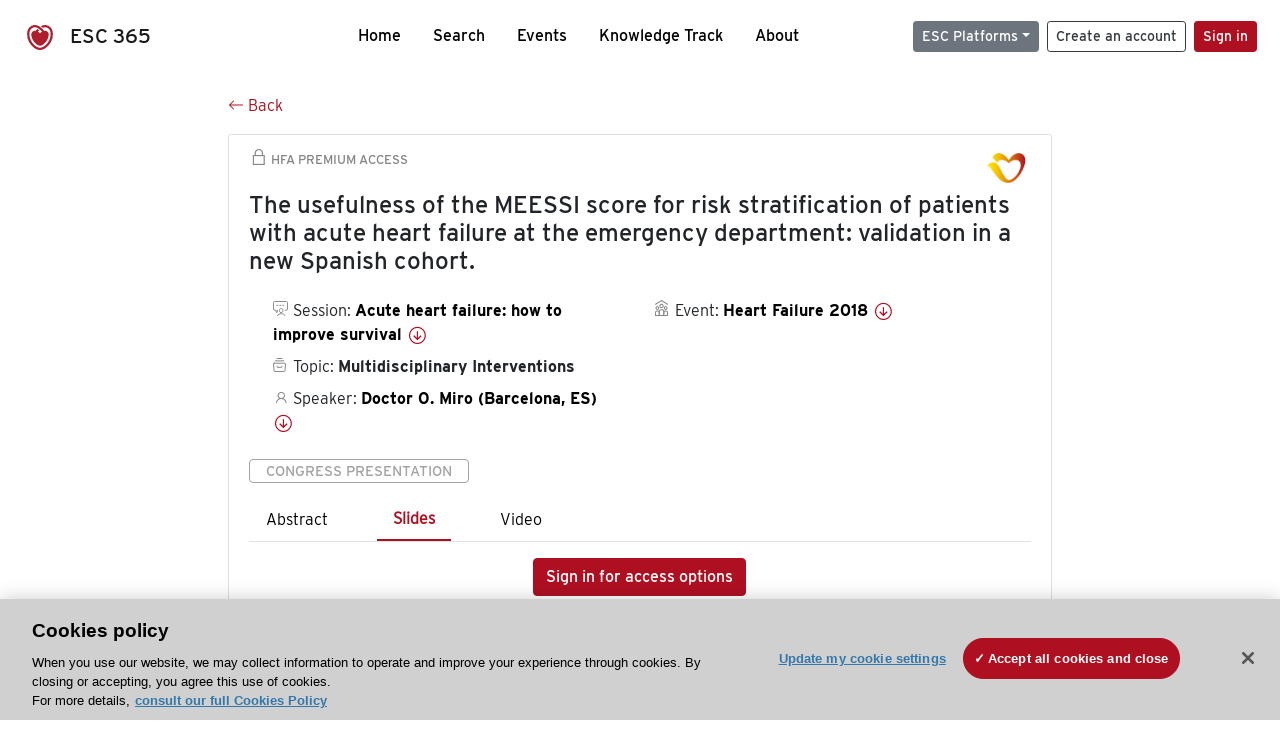

--- FILE ---
content_type: text/html; charset=utf-8
request_url: https://esc365.escardio.org/presentation/172339?resource=slide
body_size: 15869
content:
<!doctype html>
<html data-n-head-ssr lang="en" data-n-head="%7B%22lang%22:%7B%22ssr%22:%22en%22%7D%7D">
  <head >
    <meta data-n-head="ssr" charset="utf-8"><meta data-n-head="ssr" name="viewport" content="width=device-width, initial-scale=1"><meta data-n-head="ssr" data-hid="apple-mobile-web-app-capable" property="apple-mobile-web-app-capable" content="yes"><meta data-n-head="ssr" name="format-detection" content="telephone=no"><meta data-n-head="ssr" data-hid="keywords" name="keywords" content="Heart Failure 2018, Multidisciplinary Interventions, ESC 365, cardiology presentation, cardiovascular presentation, ESC 365, Doctor O. Miro (Spain,ES)"><meta data-n-head="ssr" data-hid="description" name="description" content="Access this presentation on ESC 365 from Heart Failure 2018 on Multidisciplinary Interventions by Doctor O. Miro (Spain,ES) on ESC 365."><meta data-n-head="ssr" property="og:type" data-hid="og:type" content="article"><meta data-n-head="ssr" property="og:url" data-hid="og:url" content="https://esc365.escardio.org/presentation/172339"><meta data-n-head="ssr" property="og:title" data-hid="og:title" content="The usefulness of the MEESSI score for risk stratification of patients with acute heart failure at the emergency department: validation in a new Spanish cohort."><meta data-n-head="ssr" property="og:description" data-hid="og:description" content="Access this presentation on ESC 365 from Heart Failure 2018 on Multidisciplinary Interventions by Doctor O. Miro (Spain,ES) on ESC 365."><meta data-n-head="ssr" property="og:image" data-hid="og:image" content="https://cf-images.us-east-1.prod.boltdns.net/v1/jit/6169276219001/06e6a98b-e371-4707-9a86-2b7a635fe4ff/main/1200x630/3m3s690ms/match/image.jpg"><meta data-n-head="ssr" property="og:image:secure_url" data-hid="og:image:secure_url" content="https://cf-images.us-east-1.prod.boltdns.net/v1/jit/6169276219001/06e6a98b-e371-4707-9a86-2b7a635fe4ff/main/1200x630/3m3s690ms/match/image.jpg"><meta data-n-head="ssr" name="twitter:card" content="summary_large_image"><meta data-n-head="ssr" name="twitter:title" data-hid="twitter:title" content="The usefulness of the MEESSI score for risk stratification of patients with acute heart failure at the emergency department: validation in a new Spanish cohort."><meta data-n-head="ssr" name="twitter:image:src" data-hid="twitter:image" content="https://cf-images.us-east-1.prod.boltdns.net/v1/jit/6169276219001/06e6a98b-e371-4707-9a86-2b7a635fe4ff/main/1200x630/3m3s690ms/match/image.jpg"><meta data-n-head="ssr" name="twitter:description" data-hid="twitter:description" content="Access this presentation on ESC 365 from Heart Failure 2018 on Multidisciplinary Interventions by Doctor O. Miro (Spain,ES) on ESC 365."><meta data-n-head="ssr" name="twitter:site" data-hid="twitter:site" content="@escardio"><meta data-n-head="ssr" name="twitter:creator" data-hid="twitter:creator" content="@escardio"><meta data-n-head="ssr" property="content-date" data-hid="content-date" content="2018-05-26" scheme="YYYY-MM-DD"><meta data-n-head="ssr" property="esc-content-id" data-hid="esc-content-id" content="P172339"><meta data-n-head="ssr" property="esc-content-type" data-hid="esc-content-type" content="ESC365 Congress Presentation"><meta data-n-head="ssr" property="esc-content-topics" data-hid="esc-content-topics" vmid="esc-content-topics" content="['Multidisciplinary Interventions']"><meta data-n-head="ssr" property="esc-content-community" data-hid="esc-content-community" vmid="esc-content-community" content=""><title>ESC 365 - The usefulness of the MEESSI score for risk stratification of patients with acute heart failure at the emergency department: validation in a new Spanish cohort.</title><link data-n-head="ssr" rel="apple-touch-icon" sizes="180x180" href="/apple-touch-icon.png"><link data-n-head="ssr" rel="icon" type="image/png" sizes="16x16" href="/favicon-16x16.png"><link data-n-head="ssr" rel="icon" type="image/png" sizes="32x32" href="/favicon-32x32.png"><link data-n-head="ssr" rel="manifest" href="/site.webmanifest"><link data-n-head="ssr" rel="preload" href="/third-party/line-awesome.1.3.0/css/line-awesome.min.css" as="style"><link data-n-head="ssr" rel="stylesheet" href="/third-party/line-awesome.1.3.0/css/line-awesome.min.css" bottom="true"><link data-n-head="ssr" rel="canonical" href="https://esc365.escardio.org/presentation/172339"><script data-n-head="ssr" data-hid="addthis-script" src="https://platform-api.sharethis.com/js/sharethis.js#property=64a2cea5df473b0019d1b0b6&amp;product=sop" type="text/plain" class="optanon-category-C0003" data-step="true" defer async></script><script data-n-head="ssr" src="/third-party/atc.min.js" type="text/plain" defer async class="optanon-category-C0003"></script><script data-n-head="ssr" src="/third-party/bc-player-extensions.js" defer async type="text/javascript"></script><script data-n-head="ssr" data-hid="gtm-script">if(!window._gtm_init){window._gtm_init=1;(function(w,n,d,m,e,p){w[d]=(w[d]==1||n[d]=='yes'||n[d]==1||n[m]==1||(w[e]&&w[e][p]&&w[e][p]()))?1:0})(window,navigator,'doNotTrack','msDoNotTrack','external','msTrackingProtectionEnabled');(function(w,d,s,l,x,y){w[x]={};w._gtm_inject=function(i){if(w.doNotTrack||w[x][i])return;w[x][i]=1;w[l]=w[l]||[];w[l].push({'gtm.start':new Date().getTime(),event:'gtm.js'});var f=d.getElementsByTagName(s)[0],j=d.createElement(s);j.async=true;j.src='https://www.googletagmanager.com/gtm.js?id='+i;f.parentNode.insertBefore(j,f);};w[y]('GTM-T6GS8K')})(window,document,'script','dataLayer','_gtm_ids','_gtm_inject')}</script><link rel="preload" href="/_nuxt/072a9fe.js" as="script"><link rel="preload" href="/_nuxt/6e2aa60.js" as="script"><link rel="preload" href="/_nuxt/css/8ceb4df.css" as="style"><link rel="preload" href="/_nuxt/0249fcf.js" as="script"><link rel="preload" href="/_nuxt/92309de.js" as="script"><link rel="stylesheet" href="/_nuxt/css/8ceb4df.css">
  
<script>(window.BOOMR_mq=window.BOOMR_mq||[]).push(["addVar",{"rua.upush":"false","rua.cpush":"true","rua.upre":"false","rua.cpre":"true","rua.uprl":"false","rua.cprl":"false","rua.cprf":"false","rua.trans":"SJ-98068792-d1df-48b5-bbf0-8773262f8c71","rua.cook":"false","rua.ims":"false","rua.ufprl":"false","rua.cfprl":"true","rua.isuxp":"false","rua.texp":"norulematch","rua.ceh":"false","rua.ueh":"false","rua.ieh.st":"0"}]);</script>
                              <script>!function(a){var e="https://s.go-mpulse.net/boomerang/",t="addEventListener";if("False"=="True")a.BOOMR_config=a.BOOMR_config||{},a.BOOMR_config.PageParams=a.BOOMR_config.PageParams||{},a.BOOMR_config.PageParams.pci=!0,e="https://s2.go-mpulse.net/boomerang/";if(window.BOOMR_API_key="WK8YY-PWPNS-6YCE8-NM35B-TAPHF",function(){function n(e){a.BOOMR_onload=e&&e.timeStamp||(new Date).getTime()}if(!a.BOOMR||!a.BOOMR.version&&!a.BOOMR.snippetExecuted){a.BOOMR=a.BOOMR||{},a.BOOMR.snippetExecuted=!0;var i,_,o,r=document.createElement("iframe");if(a[t])a[t]("load",n,!1);else if(a.attachEvent)a.attachEvent("onload",n);r.src="javascript:void(0)",r.title="",r.role="presentation",(r.frameElement||r).style.cssText="width:0;height:0;border:0;display:none;",o=document.getElementsByTagName("script")[0],o.parentNode.insertBefore(r,o);try{_=r.contentWindow.document}catch(O){i=document.domain,r.src="javascript:var d=document.open();d.domain='"+i+"';void(0);",_=r.contentWindow.document}_.open()._l=function(){var a=this.createElement("script");if(i)this.domain=i;a.id="boomr-if-as",a.src=e+"WK8YY-PWPNS-6YCE8-NM35B-TAPHF",BOOMR_lstart=(new Date).getTime(),this.body.appendChild(a)},_.write("<bo"+'dy onload="document._l();">'),_.close()}}(),"".length>0)if(a&&"performance"in a&&a.performance&&"function"==typeof a.performance.setResourceTimingBufferSize)a.performance.setResourceTimingBufferSize();!function(){if(BOOMR=a.BOOMR||{},BOOMR.plugins=BOOMR.plugins||{},!BOOMR.plugins.AK){var e="true"=="true"?1:0,t="",n="aoikk5qx2keuq2lptgrq-f-d8953b880-clientnsv4-s.akamaihd.net",i="false"=="true"?2:1,_={"ak.v":"39","ak.cp":"1280916","ak.ai":parseInt("767614",10),"ak.ol":"0","ak.cr":8,"ak.ipv":4,"ak.proto":"h2","ak.rid":"647ecf0","ak.r":47358,"ak.a2":e,"ak.m":"dsca","ak.n":"essl","ak.bpcip":"3.144.165.0","ak.cport":53278,"ak.gh":"23.208.24.236","ak.quicv":"","ak.tlsv":"tls1.3","ak.0rtt":"","ak.0rtt.ed":"","ak.csrc":"-","ak.acc":"","ak.t":"1768921507","ak.ak":"hOBiQwZUYzCg5VSAfCLimQ==UNU14mSlErupNT9/Dvfpy+ZDg9RHwQCSFKAree3CQtYwemzthACRk8FTW23DiDBLBpjUsu/Khmu8eNMxyAm+EumzZE47cqsPocEVfinvtwJW1Yl1WT5giVXThz6oqPYoTcujZe/K/cHDO8ca46gQKz1O0UgONYdPvn0qbWDMO8GI08zTHBfEt77CXBsnX6ECpDpewzg1/la6TtKvtNq6X55sdVsQx5hVo/JNFDPv6pLC2xWT5Qn8YuPuym9b0H9v/Evt+v6khVqxfGIIM2W28qlNja8k4n5ppukgvSl5KjlFIWGZtmCmqpi/uWpBnRUvdBICt7dDt487uDZziziEdcwhdhbq+lSOST3DFeinXDcGcSoj9b9zFwg3SfUQJCaaXct71eGfG3G670zf1YDrHe995mzwK0ZNBUaScP3OYqo=","ak.pv":"65","ak.dpoabenc":"","ak.tf":i};if(""!==t)_["ak.ruds"]=t;var o={i:!1,av:function(e){var t="http.initiator";if(e&&(!e[t]||"spa_hard"===e[t]))_["ak.feo"]=void 0!==a.aFeoApplied?1:0,BOOMR.addVar(_)},rv:function(){var a=["ak.bpcip","ak.cport","ak.cr","ak.csrc","ak.gh","ak.ipv","ak.m","ak.n","ak.ol","ak.proto","ak.quicv","ak.tlsv","ak.0rtt","ak.0rtt.ed","ak.r","ak.acc","ak.t","ak.tf"];BOOMR.removeVar(a)}};BOOMR.plugins.AK={akVars:_,akDNSPreFetchDomain:n,init:function(){if(!o.i){var a=BOOMR.subscribe;a("before_beacon",o.av,null,null),a("onbeacon",o.rv,null,null),o.i=!0}return this},is_complete:function(){return!0}}}}()}(window);</script></head>
  <body >
    <noscript data-n-head="ssr" data-hid="gtm-noscript" data-pbody="true"><iframe src="https://www.googletagmanager.com/ns.html?id=GTM-T6GS8K&" height="0" width="0" style="display:none;visibility:hidden" title="gtm"></iframe></noscript><div data-server-rendered="true" id="__nuxt"><div id="__layout"><div><div class="splash-screen" data-v-71257c50><div class="spinner-wrapper" data-v-71257c50><div class="spinner" data-v-71257c50></div></div></div> <div class="min-vh-100 d-flex flex-column"><header><div class="navigation container-fluid position-fixed"><nav offset-md="2" class="navbar w-100 navbar-light navbar-expand-lg"><a href="/home" target="_self" class="navbar-brand"><img id="v-step-1" src="/_nuxt/img/logo_esc.f048692.svg" alt="logo esc"> <span>ESC 365</span></a> <div><button type="button" aria-label="Toggle navigation" class="navbar-toggler"><span class="navbar-toggler-icon"></span></button></div> <div id="nav-collapse" class="navbar-collapse collapse" style="display:none;"><div class="p-0 d-md-none col"><h5 class="text-center">Menu</h5> <!----></div> <ul class="navbar-nav ml-auto"><li class="nav-item"><a href="/home" target="_self" class="nav-link">
            Home
          </a></li> <!----> <li class="nav-item"><a href="/results" target="_self" class="nav-link">
            Search
          </a></li> <li class="nav-item"><a href="/events/upcoming" target="_self" class="nav-link">
            Events
          </a></li> <li class="nav-item"><a href="/knowledge-track" target="_self" class="nav-link">
            Knowledge Track
          </a></li> <li class="nav-item"><a href="/about" target="_self" class="nav-link">
            About
          </a></li></ul> <ul class="navbar-nav ml-auto"><li class="form-inline"><form class="form-inline"><div><v-tour name="myTour" steps="[object Object]" callbacks="[object Object]"></v-tour></div> <div class="dropdown b-dropdown mr-2 btn-group"><!----><button aria-haspopup="menu" aria-expanded="false" type="button" class="btn dropdown-toggle btn-secondary btn-sm">ESC Platforms</button><ul role="menu" tabindex="-1" class="dropdown-menu"><li role="presentation"><a role="menuitem" href="https://www.escardio.org/" rel="noopener" target="_blank" class="dropdown-item escplatforms">
                  Escardio.org
                </a></li> <li role="presentation"><a role="menuitem" href="https://esc365.escardio.org/" target="_self" class="dropdown-item escplatforms">
                  ESC 365
                </a></li> <li role="presentation"><a role="menuitem" href="https://escelearning.escardio.org/" rel="noopener" target="_blank" class="dropdown-item escplatforms">
                  ESC eLearning
                </a></li></ul></div> <a href="https://myesc.escardio.org/Account/ESCRegister" target="_self" class="btn my-2 my-sm-0 mr-2 btn-register btn-outline-dark btn-sm">
                Create an account
              </a> <span><a id="newMembre" href="https://azappptfauthp1.azurewebsites.net/SAML/Requests/SSO?ReturnUrl=esc365.escardio.org%2Fpresentation%2F172339%3Fresource%3Dslide" target="_self" class="btn my-2 my-sm-0 mr-2 btn-membership btn-secondary btn-sm"><span>Sign in</span></a></span> <!----> <!----></form></li></ul></div></nav> <div id="searchShows" class="searchInputSticky is-hidden mr-auto ml-auto col-md-5 d-none d-lg-block"><!----></div></div></header> <!----> <div><div data-fetch-key="Presentation:0"><div class="presentationContent container-fluid"><div class="row"><div class="mt-4 mb-3 col-lg-8 offset-lg-2"><a href="#" target="_self" class="backButton"><svg viewBox="0 0 16 16" width="1em" height="1em" focusable="false" role="img" aria-label="arrow left" xmlns="http://www.w3.org/2000/svg" fill="currentColor" class="bi-arrow-left b-icon bi"><g><path fill-rule="evenodd" d="M15 8a.5.5 0 0 0-.5-.5H2.707l3.147-3.146a.5.5 0 1 0-.708-.708l-4 4a.5.5 0 0 0 0 .708l4 4a.5.5 0 0 0 .708-.708L2.707 8.5H14.5A.5.5 0 0 0 15 8z"/></g></svg>
  Back
</a></div></div> <div id="presentationDataOverlay" class="b-overlay-wrap position-relative"><!----></div> <div class="row"><div class="col-lg-8 offset-lg-2"><div class="card infoPres mb-4"><!----><header class="card-header"><span class="premiumAccess mb-0"><i class="las la-lock la-1-5x"></i>
              HFA Premium Access
            </span></header><div class="card-body"><h4 class="card-title">The usefulness of the MEESSI score for risk stratification of patients with acute heart failure at the emergency department: validation in a new Spanish cohort.</h4><!----> <div class="logoAssoPres"> <img src="/_nuxt/img/HFA-Symbol.903d865.png"></div> <p class="card-text mt-4"><div class="row"><div class="col-md-6 col-12"><div class="mb-2 ml-4"><i class="bull"></i>
                  Session:
                  <span class="fontBold"><a href="/presentation/172339#accessSession" target="_self" class="colorBlack">
                      Acute heart failure: how to improve survival
                      <i class="las la-arrow-circle-down la-1-3x la-t-plus-3"></i></a></span></div> <div class="mb-2 mr-2 ml-4"><i class="folder"></i>
                  Topic:
                  <span class="fontBold">Multidisciplinary Interventions</span></div> <div class="mb-2 mr-2 ml-4"><i class="las la-user"></i>
                  Speaker:
                  <span class="fontBold"><a href="/presentation/172339#aboutSpeaker" target="_self" class="colorBlack">
                      Doctor O. Miro (Barcelona, ES)
                      <i class="las la-arrow-circle-down la-1-3x la-t-plus-3"></i></a></span></div> <!----></div> <div class="col-md-6 col-12"><div class="mb-2 mr-2"><i class="home"></i>
                  Event:
                  <span class="fontBold"><a href="/presentation/172339#aboutEvent" target="_self" class="colorBlack">
                      Heart Failure 2018
                      <i class="las la-arrow-circle-down la-1-3x la-t-plus-3"></i></a></span></div></div></div></p> <p class="card-text"><span class="badge badge-light contentType">
              Congress Presentation
            </span></p> <p class="card-text"><div class="tabs"><!----><div><ul role="tablist" class="nav nav-tabs"><!----><!----></ul></div><div class="tab-content mt-3"><div role="tabpanel" aria-hidden="true" class="tab-pane" style="display:none;"><div class="text-center restrictedAccess"><!----> <div><!----></div> <!----> <div><a href="https://azappptfauthp1.azurewebsites.net/SAML/Requests/SSO?ReturnUrl=esc365.escardio.org%2Fpresentation%2F172339%3Fresource%3Dslide" target="_self" class="btn btn-primary">
      Sign in to view the resources
    </a></div></div> <!----></div> <div role="tabpanel" aria-hidden="true" class="tab-pane" style="display:none;"><div class="text-center restrictedAccess"><!----> <div><!----></div> <!----> <div><a href="https://azappptfauthp1.azurewebsites.net/SAML/Requests/SSO?ReturnUrl=esc365.escardio.org%2Fpresentation%2F172339%3Fresource%3Dslide" target="_self" class="btn btn-primary">
      Sign in for access options
    </a></div></div> <!----></div> <div role="tabpanel" aria-hidden="true" class="tab-pane" style="display:none;"><div class="text-center restrictedAccess"><!----> <div><!----></div> <!----> <div><a href="https://azappptfauthp1.azurewebsites.net/SAML/Requests/SSO?ReturnUrl=esc365.escardio.org%2Fpresentation%2F172339%3Fresource%3Dslide" target="_self" class="btn btn-primary">
      Sign in for access options
    </a></div></div> <!----></div> <!----> <!----><!----></div></div></p> <div class="row"><div class="col-12"><div class="list-group userAction list-group-horizontal"><div class="list-group-item"><a id="favForTour" data-uniqid="P172339" data-action="add" class="cursor-pointer "><span style="display:none;"><svg xmlns="http://www.w3.org/2000/svg" width="17" height="22" viewBox="0 0 19.912 25.443"><path d="M7,5V30.443l1.763-1.314,8.193-6.153,8.193,6.153,1.763,1.314V5Z" transform="translate(-7 -5)"></path></svg></span> <span class="favoriteButton"><svg xmlns="http://www.w3.org/2000/svg" width="17" height="22" viewBox="0 0 19.912 25.443"><path d="M7,5V30.443l1.763-1.314,8.193-6.153,8.193,6.153,1.763,1.314V5Z" transform="translate(-7 -5)"></path></svg> <p class="ml-2 d-inline-block fontRegular">
        Add to my library
      </p></span> <!----></a></div> <div class="list-group-item"><div class="cardLikes cursor-pointer"><a data-uniqid="P172339" data-action="add"><i class="las la-heart mr-1"></i> <!----> <span class="fontRegular">
      Like
    </span></a></div></div> <div class="list-group-item"><!----></div></div></div></div></div><!----><!----></div> <div class="row"><!----></div> <div class="row"><div class="col"><h4 id="aboutSpeaker" class="anchor"><span>About the speaker</span></h4> <div class="cardSpeaker card-deck"><slick-carousel arrows="true" slidesToShow="3" slidesToScroll="1" responsive="[object Object],[object Object],[object Object]"><div class="cardSpeaker"><div class="card"><img src="https://d1ukaf53hjlapf.cloudfront.net/website_profile_photos/9da3051e-ea80-44f6-805f-7f1ea467bc6b_2019041019053111.jpg" class="card-img-top"><header class="card-header"><div class="cardBookmark"><a id="favForTour" data-uniqid="CONT275342" data-action="add" class="cursor-pointer "><span style="display:;"><svg xmlns="http://www.w3.org/2000/svg" width="17" height="22" viewBox="0 0 19.912 25.443"><path d="M7,5V30.443l1.763-1.314,8.193-6.153,8.193,6.153,1.763,1.314V5Z" transform="translate(-7 -5)"></path></svg></span> <!----> <!----></a></div></header><div class="card-body"><h4 class="card-title">Doctor Oscar Miro</h4><!----> <p class="card-text"><div class="speakerInstitution fontBold mt-3">
                        Hospital Clinic of Barcelona, Barcelona (Spain)
                      </div> <div class="speakerPresentations mb-0"><span class="fontBold">
                          22
                        </span> <span>
                          presentations
                        </span></div> <div class="speakerFollowers mb-0"><span class="fontBold">
                          0
                        </span> <span>follower</span></div></p></div><footer class="card-footer"><div class="row"><div class="position-static col-6"><a href="/person/275342" data-uniqID="CONT275342" target="_self" class="card-link nVisible stretched-link">
  Access
  </a></div> <div class="col"><div class="CTAcard mb-0 text-right"><a href="/person/275342" data-uniqID="CONT275342" target="_self" class="stretched-link">
                              See details
                            </a> <i class="las la-arrow-right"></i></div></div></div></footer><!----></div></div></slick-carousel></div></div></div> <!----> <div class="presentationsListing mt-5"><div class="row mb-4"><div class="col-md-8 col-12"><h4 class="mb-0"><span>
                  14
                </span>
                more
                <span>presentations</span>
                in this session
              </h4></div> <div class="col-md-4 col-12"></div></div> <div class="card-group"><div class="card overflow-hidden-old mb-3 infoPres"><!----><!----><div class="row no-gutters"><div class="col-md-8 order-md-1 order-2"><div class="card-body"><!----><!----><h4 class="card-title"><div class="cardBookmark"><a id="favForTour" data-uniqid="P172340" data-action="add" class="cursor-pointer "><span style="display:;"><svg xmlns="http://www.w3.org/2000/svg" width="17" height="22" viewBox="0 0 19.912 25.443"><path d="M7,5V30.443l1.763-1.314,8.193-6.153,8.193,6.153,1.763,1.314V5Z" transform="translate(-7 -5)"></path></svg></span> <!----> <!----></a></div> <div>New renal hemodynamic indices can predict worsening of renal function in acute decompensated heart failure </div></h4> <div class="row"><div class="col-12"><p class="mb-2"><i class="las la-user"></i>
                          Speaker:
                          <span class="fontBold">
                            Professor M. Abdelhamid (Cairo, EG)
                          </span></p></div> <div class="position-static col-6"><a href="/presentation/172340" data-uniqID="P172340" target="_self" class="card-link nVisible stretched-link">
                          Access
                        </a></div></div> <div class="list-group mt-2 list-group-horizontal"><div class="list-group-item py-0"><a href="/presentation/172340?resource=abstract" data-uniqID="P172340" target="_self">
                          Abstract
                        </a></div> <div class="list-group-item py-0"><a href="/presentation/172340?resource=slide" data-uniqID="P172340" target="_self">
                          Slides
                        </a></div> <div class="list-group-item py-0"><a href="/presentation/172340?resource=video" data-uniqID="P172340" target="_self">
                          Video
                        </a></div> <!----> <!----></div> <div class="row mt-4 likedCommented"><div class="mb-2 col-lg-9 col-6"></div> <div class="mb-2 text-right col-lg-3 col-6"><div class="cardLikes cursor-pointer"><a data-uniqid="P172340" data-action="add"><i class="las la-heart mr-1"></i> <!----> <span class="fontRegular">
      Like
    </span></a></div></div> <!----></div></div></div> <div class="d-flex col-md-4 order-md-2 order-1"><div class="videoThumbnail col-12"><img src="data:image/svg+xml;charset=UTF-8,%3Csvg%20width%3D%221%22%20height%3D%221%22%20xmlns%3D%22http%3A%2F%2Fwww.w3.org%2F2000%2Fsvg%22%20viewBox%3D%220%200%20%25%7Bw%7D%20%25%7Bh%7D%22%20preserveAspectRatio%3D%22none%22%3E%3Crect%20width%3D%22100%25%22%20height%3D%22100%25%22%20style%3D%22fill%3Atransparent%3B%22%3E%3C%2Frect%3E%3C%2Fsvg%3E" alt="Thumbnail" width="1" height="1" class="rounded-0 card-img"></div></div></div><!----><!----></div></div><div class="card-group"><div class="card overflow-hidden-old mb-3 infoPres"><!----><!----><div class="row no-gutters"><div class="col-md-8 order-md-1 order-2"><div class="card-body"><!----><!----><h4 class="card-title"><div class="cardBookmark"><a id="favForTour" data-uniqid="P172341" data-action="add" class="cursor-pointer "><span style="display:;"><svg xmlns="http://www.w3.org/2000/svg" width="17" height="22" viewBox="0 0 19.912 25.443"><path d="M7,5V30.443l1.763-1.314,8.193-6.153,8.193,6.153,1.763,1.314V5Z" transform="translate(-7 -5)"></path></svg></span> <!----> <!----></a></div> <div>Bio-adrenomedullin is strongly related to congestion and poor outcome in patients with worsening heart failure</div></h4> <div class="row"><div class="col-12"><p class="mb-2"><i class="las la-user"></i>
                          Speaker:
                          <span class="fontBold">
                            Miss J. Ter Maaten (Groningen, NL)
                          </span></p></div> <div class="position-static col-6"><a href="/presentation/172341" data-uniqID="P172341" target="_self" class="card-link nVisible stretched-link">
                          Access
                        </a></div></div> <div class="list-group mt-2 list-group-horizontal"><div class="list-group-item py-0"><a href="/presentation/172341?resource=abstract" data-uniqID="P172341" target="_self">
                          Abstract
                        </a></div> <div class="list-group-item py-0"><a href="/presentation/172341?resource=slide" data-uniqID="P172341" target="_self">
                          Slides
                        </a></div> <div class="list-group-item py-0"><a href="/presentation/172341?resource=video" data-uniqID="P172341" target="_self">
                          Video
                        </a></div> <!----> <!----></div> <div class="row mt-4 likedCommented"><div class="mb-2 col-lg-9 col-6"></div> <div class="mb-2 text-right col-lg-3 col-6"><div class="cardLikes cursor-pointer"><a data-uniqid="P172341" data-action="add"><i class="las la-heart mr-1"></i> <!----> <span class="fontRegular">
      Like
    </span></a></div></div> <!----></div></div></div> <div class="d-flex col-md-4 order-md-2 order-1"><div class="videoThumbnail col-12"><img src="data:image/svg+xml;charset=UTF-8,%3Csvg%20width%3D%221%22%20height%3D%221%22%20xmlns%3D%22http%3A%2F%2Fwww.w3.org%2F2000%2Fsvg%22%20viewBox%3D%220%200%20%25%7Bw%7D%20%25%7Bh%7D%22%20preserveAspectRatio%3D%22none%22%3E%3Crect%20width%3D%22100%25%22%20height%3D%22100%25%22%20style%3D%22fill%3Atransparent%3B%22%3E%3C%2Frect%3E%3C%2Fsvg%3E" alt="Thumbnail" width="1" height="1" class="rounded-0 card-img"></div></div></div><!----><!----></div></div><div class="card-group"><div class="card overflow-hidden-old mb-3 infoPres"><!----><!----><div class="row no-gutters"><div class="col-md-8 order-md-1 order-2"><div class="card-body"><!----><!----><h4 class="card-title"><div class="cardBookmark"><a id="favForTour" data-uniqid="P172342" data-action="add" class="cursor-pointer "><span style="display:;"><svg xmlns="http://www.w3.org/2000/svg" width="17" height="22" viewBox="0 0 19.912 25.443"><path d="M7,5V30.443l1.763-1.314,8.193-6.153,8.193,6.153,1.763,1.314V5Z" transform="translate(-7 -5)"></path></svg></span> <!----> <!----></a></div> <div>Prognostic importance of serum chloride concentration in patients hospitalized due to worsening heart failure</div></h4> <div class="row"><div class="col-12"><p class="mb-2"><i class="las la-user"></i>
                          Speaker:
                          <span class="fontBold">
                            Doctor A. Urbinati (New York, US)
                          </span></p></div> <div class="position-static col-6"><a href="/presentation/172342" data-uniqID="P172342" target="_self" class="card-link nVisible stretched-link">
                          Access
                        </a></div></div> <div class="list-group mt-2 list-group-horizontal"><div class="list-group-item py-0"><a href="/presentation/172342?resource=abstract" data-uniqID="P172342" target="_self">
                          Abstract
                        </a></div> <div class="list-group-item py-0"><a href="/presentation/172342?resource=slide" data-uniqID="P172342" target="_self">
                          Slides
                        </a></div> <div class="list-group-item py-0"><a href="/presentation/172342?resource=video" data-uniqID="P172342" target="_self">
                          Video
                        </a></div> <!----> <!----></div> <div class="row mt-4 likedCommented"><div class="mb-2 col-lg-9 col-6"></div> <div class="mb-2 text-right col-lg-3 col-6"><div class="cardLikes cursor-pointer"><a data-uniqid="P172342" data-action="add"><i class="las la-heart mr-1"></i> <!----> <span class="fontRegular">
      Like
    </span></a></div></div> <!----></div></div></div> <div class="d-flex col-md-4 order-md-2 order-1"><div class="videoThumbnail col-12"><img src="data:image/svg+xml;charset=UTF-8,%3Csvg%20width%3D%221%22%20height%3D%221%22%20xmlns%3D%22http%3A%2F%2Fwww.w3.org%2F2000%2Fsvg%22%20viewBox%3D%220%200%20%25%7Bw%7D%20%25%7Bh%7D%22%20preserveAspectRatio%3D%22none%22%3E%3Crect%20width%3D%22100%25%22%20height%3D%22100%25%22%20style%3D%22fill%3Atransparent%3B%22%3E%3C%2Frect%3E%3C%2Fsvg%3E" alt="Thumbnail" width="1" height="1" class="rounded-0 card-img"></div></div></div><!----><!----></div></div><div class="card-group"><div class="card overflow-hidden-old mb-3 infoPres"><!----><!----><div class="row no-gutters"><div class="col-md-8 order-md-1 order-2"><div class="card-body"><!----><!----><h4 class="card-title"><div class="cardBookmark"><a id="favForTour" data-uniqid="P172343" data-action="add" class="cursor-pointer "><span style="display:;"><svg xmlns="http://www.w3.org/2000/svg" width="17" height="22" viewBox="0 0 19.912 25.443"><path d="M7,5V30.443l1.763-1.314,8.193-6.153,8.193,6.153,1.763,1.314V5Z" transform="translate(-7 -5)"></path></svg></span> <!----> <!----></a></div> <div>Catheter-based enhancement of lymphatic drainage in fluid overloaded acute decompensated heart failure:  First in human experience</div></h4> <div class="row"><div class="col-12"><p class="mb-2"><i class="las la-user"></i>
                          Speaker:
                          <span class="fontBold">
                            Doctor D. Haberman (Rehovot, IL)
                          </span></p></div> <div class="position-static col-6"><a href="/presentation/172343" data-uniqID="P172343" target="_self" class="card-link nVisible stretched-link">
                          Access
                        </a></div></div> <div class="list-group mt-2 list-group-horizontal"><div class="list-group-item py-0"><a href="/presentation/172343?resource=abstract" data-uniqID="P172343" target="_self">
                          Abstract
                        </a></div> <div class="list-group-item py-0"><a href="/presentation/172343?resource=slide" data-uniqID="P172343" target="_self">
                          Slides
                        </a></div> <div class="list-group-item py-0"><a href="/presentation/172343?resource=video" data-uniqID="P172343" target="_self">
                          Video
                        </a></div> <!----> <!----></div> <div class="row mt-4 likedCommented"><div class="mb-2 col-lg-9 col-6"></div> <div class="mb-2 text-right col-lg-3 col-6"><div class="cardLikes cursor-pointer"><a data-uniqid="P172343" data-action="add"><i class="las la-heart mr-1"></i> <!----> <span class="fontRegular">
      Like
    </span></a></div></div> <!----></div></div></div> <div class="d-flex col-md-4 order-md-2 order-1"><div class="videoThumbnail col-12"><img src="data:image/svg+xml;charset=UTF-8,%3Csvg%20width%3D%221%22%20height%3D%221%22%20xmlns%3D%22http%3A%2F%2Fwww.w3.org%2F2000%2Fsvg%22%20viewBox%3D%220%200%20%25%7Bw%7D%20%25%7Bh%7D%22%20preserveAspectRatio%3D%22none%22%3E%3Crect%20width%3D%22100%25%22%20height%3D%22100%25%22%20style%3D%22fill%3Atransparent%3B%22%3E%3C%2Frect%3E%3C%2Fsvg%3E" alt="Thumbnail" width="1" height="1" class="rounded-0 card-img"></div></div></div><!----><!----></div></div><div class="card-group"><div class="card overflow-hidden-old mb-3 infoPres"><!----><!----><div class="row no-gutters"><div class="col-md-8 order-md-1 order-2"><div class="card-body"><!----><!----><h4 class="card-title"><div class="cardBookmark"><a id="favForTour" data-uniqid="P172344" data-action="add" class="cursor-pointer "><span style="display:;"><svg xmlns="http://www.w3.org/2000/svg" width="17" height="22" viewBox="0 0 19.912 25.443"><path d="M7,5V30.443l1.763-1.314,8.193-6.153,8.193,6.153,1.763,1.314V5Z" transform="translate(-7 -5)"></path></svg></span> <!----> <!----></a></div> <div>The effect of trigger on the prognosis of patients with heart failure and atrial fibrillation: tachycardia-mediated acute decompensation</div></h4> <div class="row"><div class="col-12"><p class="mb-2"><i class="las la-user"></i>
                          Speaker:
                          <span class="fontBold">
                            Assistant Professor J. Park (Seongnam, KR)
                          </span></p></div> <div class="position-static col-6"><a href="/presentation/172344" data-uniqID="P172344" target="_self" class="card-link nVisible stretched-link">
                          Access
                        </a></div></div> <div class="list-group mt-2 list-group-horizontal"><div class="list-group-item py-0"><a href="/presentation/172344?resource=abstract" data-uniqID="P172344" target="_self">
                          Abstract
                        </a></div> <div class="list-group-item py-0"><a href="/presentation/172344?resource=slide" data-uniqID="P172344" target="_self">
                          Slides
                        </a></div> <div class="list-group-item py-0"><a href="/presentation/172344?resource=video" data-uniqID="P172344" target="_self">
                          Video
                        </a></div> <!----> <!----></div> <div class="row mt-4 likedCommented"><div class="mb-2 col-lg-9 col-6"></div> <div class="mb-2 text-right col-lg-3 col-6"><div class="cardLikes cursor-pointer"><a data-uniqid="P172344" data-action="add"><i class="las la-heart mr-1"></i> <!----> <span class="fontRegular">
      Like
    </span></a></div></div> <!----></div></div></div> <div class="d-flex col-md-4 order-md-2 order-1"><div class="videoThumbnail col-12"><img src="data:image/svg+xml;charset=UTF-8,%3Csvg%20width%3D%221%22%20height%3D%221%22%20xmlns%3D%22http%3A%2F%2Fwww.w3.org%2F2000%2Fsvg%22%20viewBox%3D%220%200%20%25%7Bw%7D%20%25%7Bh%7D%22%20preserveAspectRatio%3D%22none%22%3E%3Crect%20width%3D%22100%25%22%20height%3D%22100%25%22%20style%3D%22fill%3Atransparent%3B%22%3E%3C%2Frect%3E%3C%2Fsvg%3E" alt="Thumbnail" width="1" height="1" class="rounded-0 card-img"></div></div></div><!----><!----></div></div> <ul role="menubar" aria-disabled="false" aria-label="Pagination" class="pagination mt-3 b-pagination justify-content-center b-pagination-pills"><li role="presentation" aria-hidden="true" class="page-item disabled"><span role="menuitem" aria-label="Go to first page" aria-disabled="true" class="page-link">«</span></li><li role="presentation" aria-hidden="true" class="page-item disabled"><span role="menuitem" aria-label="Go to previous page" aria-disabled="true" class="page-link">‹</span></li><!----><!----><li role="presentation" class="page-item active"><button role="menuitemradio" type="button" aria-label="Go to page 1" aria-checked="true" aria-posinset="1" aria-setsize="3" tabindex="0" class="page-link">1</button></li><li role="presentation" class="page-item"><button role="menuitemradio" type="button" aria-label="Go to page 2" aria-checked="false" aria-posinset="2" aria-setsize="3" tabindex="-1" class="page-link">2</button></li><li role="presentation" class="page-item"><button role="menuitemradio" type="button" aria-label="Go to page 3" aria-checked="false" aria-posinset="3" aria-setsize="3" tabindex="-1" class="page-link">3</button></li><!----><!----><li role="presentation" class="page-item"><button role="menuitem" type="button" tabindex="-1" aria-label="Go to next page" class="page-link">›</button></li><li role="presentation" class="page-item"><button role="menuitem" type="button" tabindex="-1" aria-label="Go to last page" class="page-link">»</button></li></ul></div> <div class="presentationsListing"><div class="row mb-4 mt-5"><div class="col-12"><h4 id="accessSession" class="mb-0 anchor">
                Access the full session
              </h4></div></div> <div class="card overflow-hidden-old mb-3 infoPres"><!----><!----><div class="row no-gutters"><div class="order-md-1 col order-2"><div class="card-body"><!----><!----><h4 class="card-title"><div class="cardBookmark"><a id="favForTour" data-uniqid="SESS24141" data-action="add" class="cursor-pointer "><span style="display:;"><svg xmlns="http://www.w3.org/2000/svg" width="17" height="22" viewBox="0 0 19.912 25.443"><path d="M7,5V30.443l1.763-1.314,8.193-6.153,8.193,6.153,1.763,1.314V5Z" transform="translate(-7 -5)"></path></svg></span> <!----> <!----></a></div> <div>Acute heart failure: how to improve survival</div></h4> <div class="row"><div class="col-12"><div class="mb-2"><i class="las la-user"></i>
                        Speakers:
                        <span class="fontBold">
                          Doctor O. Miro, Professor M. Abdelhamid, Miss J. Ter Maaten, Doctor A. Urbinati, Doctor D. Haberman...
                        </span></div></div> <div class="position-static col-6"><a href="/session/24141" data-uniqID="SESS24141" target="_self" class="nVisible stretched-link">
                        Access
                      </a></div></div> <div class="list-group mt-2 list-group-horizontal"><!----></div> <div class="row mt-4 likedCommented"><div class="mb-2 col-lg-9 col-6"></div> <div class="mb-2 text-right col-lg-3 col-6"><div class="cardLikes cursor-pointer"><a data-uniqid="SESS24141" data-action="add"><i class="las la-heart mr-1"></i> <!----> <span class="fontRegular">
      Like
    </span></a></div></div> <!----></div></div></div> <div class="d-flex col-md-4 order-md-2 order-1"><div class="videoThumbnail col-12"><img src="data:image/svg+xml;charset=UTF-8,%3Csvg%20width%3D%221%22%20height%3D%221%22%20xmlns%3D%22http%3A%2F%2Fwww.w3.org%2F2000%2Fsvg%22%20viewBox%3D%220%200%20%25%7Bw%7D%20%25%7Bh%7D%22%20preserveAspectRatio%3D%22none%22%3E%3Crect%20width%3D%22100%25%22%20height%3D%22100%25%22%20style%3D%22fill%3Atransparent%3B%22%3E%3C%2Frect%3E%3C%2Fsvg%3E" alt="Thumbnail" width="1" height="1" class="rounded-0 card-img"></div></div></div><!----><!----></div></div> <div class="row mb-4 mt-5"><div class="presentationsListing col-md-8 col-12"><h4 id="aboutEvent" class="mb-4 anchor">About the event</h4> <div class="card overflow-hidden infoPres eventCard"><!----><!----><div class="row no-gutters"><div class="videoThumbnail col-md-6"><img src="data:image/svg+xml;charset=UTF-8,%3Csvg%20width%3D%221%22%20height%3D%221%22%20xmlns%3D%22http%3A%2F%2Fwww.w3.org%2F2000%2Fsvg%22%20viewBox%3D%220%200%20%25%7Bw%7D%20%25%7Bh%7D%22%20preserveAspectRatio%3D%22none%22%3E%3Crect%20width%3D%22100%25%22%20height%3D%22100%25%22%20style%3D%22fill%3Atransparent%3B%22%3E%3C%2Frect%3E%3C%2Fsvg%3E" alt="Image" width="1" height="1" class="rounded-0 card-img"></div> <div class="col-md-6"><div class="card-body mb-0"><h4 class="card-title">Heart Failure 2018</h4><!----><p class="card-text"><span><i data-v-5a6bdb73="" class="las la-1-3x la-t-plus-3 text-muted la-calendar"></i></span> <span class="text-muted"><span>
                          26 May
                          -
                          29 May 2018
                        </span></span></p> <p class="card-text"><a href="/results?page=1&amp;query&amp;sort=MostRelevant&amp;years=2018&amp;eventtypes=Heart%20Failure&amp;types=Congress%20Session" target="_self" class="mr-4">
                        Sessions
                      </a> <a href="/results?page=1&amp;query&amp;sort=MostRelevant&amp;years=2018&amp;eventtypes=Heart%20Failure&amp;types=Congress%20Presentation" target="_self">
                        Presentations
                      </a></p> <div class="card-footer px-0 pb-0"><div class="row mt-0 mb-4"><div class="col"><span class="badge badge-light contentType">
                            Congress
                          </span></div></div> <div class="row"><div class="col"><span><img src="/_nuxt/img/HFA-Acronym.4c4bab4.png" alt="logo Image" class="logoFooterCard"></span></div></div></div></div></div> <!----></div><!----><!----></div></div></div></div></div></div></div> <!----></div> <div class="sponsorsBlock pt-5 pb-5 mt-5 container-fluid" data-v-aef32914 data-v-aef32914><div justify-content-center="" class="row" data-v-aef32914 data-v-aef32914><div class="container" data-v-aef32914 data-v-aef32914><h3 class="text-center mb-3" data-v-aef32914>ESC 365 is supported by</h3> <div class="row align-items-end" data-v-aef32914 data-v-aef32914><div class="text-center py-4 col" data-v-aef32914 data-v-aef32914><a href="/company/novartis" target="_self" class="d-block mb-4" data-v-aef32914><img alt="novartis" src="https://esc365-prod.dxc.escardio.org/siteassets/sponsors/novartis/novartis-md.png" data-v-aef32914></a> <a href="/company/novartis" target="_self" class="btn btn-outline-dark" data-v-aef32914>
            Explore sponsored resources
            <i class="las la-arrow-right" data-v-aef32914></i></a></div></div></div></div></div> <footer><div class="footer-wrapper container-fluid"><div class="footer-nav"><div class="row"><div class="footer-logo-wrapper col-lg order-lg-1 col-12 order-2"><a href="https://www.escardio.org/" target="_blank"><img src="/_nuxt/img/esc-logo.2658ab3.png" alt="ESC Logo"></a></div> <div class="footer-link-wrapper col-lg order-lg-2 col-6 order-3"><a href="/faq/" target="_self"><small>FAQ</small></a></div> <div class="footer-link-wrapper col-lg order-lg-3 col-6 order-4"><a href="https://www.escardio.org/The-ESC/About/Policies/general-condition-of-use" target="_blank" class="footer-link"><small>Terms &amp; Conditions</small></a></div> <div class="footer-link-wrapper col-lg order-lg-4 col-6 order-5"><div class="footer-link cursor-pointer"><small>Update my Cookie Settings</small></div></div> <div class="footer-link-wrapper col-lg order-lg-5 col-6 order-6"><a href="https://help.escardio.org/s/contactsupport" target="_blank" class="footer-link"><small>Contact us</small></a></div> <div class="footer-link-wrapper col-lg-2 order-lg-6 col-12 order-7"><span class="d-md-inline d-none"><small>Follow us</small></span> <div class="footer-social-link-wrapper"><a href="https://www.facebook.com/europeansocietyofcardiology?ref=ts" target="_blank" class="footer-social-link"><i class="lab la-facebook-f"></i></a> <a href="https://twitter.com/escardio" target="_blank" class="footer-social-link"><img src="[data-uri]" class="x-twitter"></a> <a href="https://www.linkedin.com/company/european-society-of-cardiology" target="_blank" class="footer-social-link"><i class="lab la-linkedin-in"></i></a> <!----> <a href="https://www.youtube.com/user/escardiodotorg" target="_blank" class="footer-social-link"><i class="lab la-youtube"></i></a> <a href="https://www.instagram.com/europeansocietyofcardiology" target="_blank" class="footer-social-link"><i class="lab la-instagram"></i></a></div></div> <div id="b2t" class="col-lg-1 order-lg-7 order-1"><a href="#"><i class="las la-arrow-up"></i></a></div></div></div></div></footer></div> <!----> <!----></div></div></div><script>window.__NUXT__=(function(a,b,c,d,e,f,g,h,i,j,k,l,m,n,o,p,q,r,s,t,u,v,w,x,y,z,A,B,C,D,E,F,G,H,I,J,K,L,M,N,O,P,Q,R,S,T,U,V,W,X,Y,Z,_,$,aa,ab,ac,ad,ae,af,ag,ah,ai,aj,ak,al,am,an,ao,ap){return {layout:"dev",data:[{}],fetch:{"Presentation:0":{isLoading:a,presentationData:{hasAccess:a,requestAccessLink:c,requestAccessText:c,messageInfo:c,messageInfoDetails:c,isFreeAccess:a,id:I,documentType:"Congress Presentation",escEventId:f,eventId:J,sessionId:g,subSessionId:c,sessionThumbnail:c,eventName:h,eventType:"Heart Failure",eventDocumentType:"Congress",startTime:"2018-05-26T00:00:00",endTime:"2018-05-29T00:00:00",eventThumbnail:c,title:K,sessionTitle:"Acute heart failure: how to improve survival",hasSubSession:a,topic:"Multidisciplinary Interventions",presentationCountInSession:L,hasAbstract:b,hasInfographic:c,hasSlides:b,hasVideo:b,hasReport:a,hasEscTv:a,videoId:"ref:P172339",sessionVideoId:"ref:",isSessionVideoCopyrighted:a,slideUrl:"https:\u002F\u002Fd2tod6vzwskp8g.cloudfront.net\u002FHF2018\u002FScientific%20Programme\u002F172339\u002FSecured%20PDF\u002F1615.pdf?Expires=1768935907&Signature=b9qbu7ZjaI~uzNWh34AcpalsggD1UwH9-PToe2-C7xgP~3iWlJXk7MkNs3vGbcCYN7L4bw4S2W2AAaNun3o-sSCrSAfc8-syYPyYG5y4WuyR6zEy7ySG1BgaCktTXMd4Re9t3~Tcfyg1ATfGfr~o1~BhYkEBcY3H9S~Pv8cAlPolvJ6g8Sj43LicgB089OS5rb9cMBM5xKGVIyswK3KtU2VwqAUNHXk3bt9MD1rcIIHAuIH8dJYpEPV4BFijY3BP9C0NtQ0yn2fdmeU~kbylEfkQW9tvf1oEfWBGpFug4HfPCDCAr7n7jlIPUzMambXzsaC9o26Z5MiywEx2kyhxdg__&Key-Pair-Id=APKAIWNNOMINYCK536DA",infographicUrl:"https:\u002F\u002Fd2tod6vzwskp8g.cloudfront.net\u002FHF2018\u002FScientific%20Programme\u002F172339\u002FGraphical\u002FGraphicalAbstract-172339.pdf?Expires=1768935907&Signature=G0y1sMTp1MJ9~avB~A~SWTSDNTDA24A4oLtTHW0Be2mMUo55QTd1X10NW4GsHd5pcKk3Sq-5OIpkU9k18IsYnmh4Ufc4oCvR7I~PmJmiiKt-bRJHRT3D1wzIoQlk0JFM9TcioU9kgKqpzGb0regjKewF1R6-lVa2jMY8Moz8JexmOclNCf53KKkZJOYgcJQPJShgZJGA5Bp79YCHOuu5wHqURkaUx~7hwsh3vywwDFqs~JDAqDLOZIBjvWVjLzfvn1LG9l9BRBjQoQ~7V26bW4gZcF1Ms~PHFJrM~Io7E6I5EYQ8AUBLgZZTcuTf-Rm7Nf~wCS2i1rdHeZ48YVtYrg__&Key-Pair-Id=APKAIWNNOMINYCK536DA",escTvUrl:c,thumbnail:"https:\u002F\u002Fcf-images.us-east-1.prod.boltdns.net\u002Fv1\u002Fjit\u002F6169276219001\u002F06e6a98b-e371-4707-9a86-2b7a635fe4ff\u002Fmain\u002F1280x720\u002F3m3s690ms\u002Fmatch\u002Fimage.jpg",hasThumbnail:b,copyright:b,speakers:[{userId:r,title:j,firstName:s,lastName:t,photo:u,institution:v,city:w,country:o,countryCode:p,presentationsCount:x,uniqId:y,totalFollowers:d}],community:e,communities:c,companies:[],subtitle:z,isIndustry:a,uniqId:M,sessionUniqId:"SESS24141",totalLikes:d,totalNbViews:d,sessionTotalLikes:d,access:[A,N,O,"ESC_365_HFA",A,P,Q,R,S,"ESC_365_ALL"],isAvailableForReplay:b,accessProductFamiles:[c,c,c,c,c,c,c,c,c,c]},presentationsData:[{id:172340,sessionId:g,order:l,eventName:h,title:"New renal hemodynamic indices can predict worsening of renal function in acute decompensated heart failure ",start:"2018-05-28T16:36:00",end:T,escEventId:f,isCopyrighted:a,thumbnail:"https:\u002F\u002Fcf-images.us-east-1.prod.boltdns.net\u002Fv1\u002Fjit\u002F6169276219001\u002Fcc2b1f92-b42e-4cef-92f1-97fac13709e0\u002Fmain\u002F1280x720\u002F3m4s256ms\u002Fmatch\u002Fimage.jpg",hasThumbnail:b,community:e,communities:c,companies:[],hasAbstract:b,hasInfographic:c,hasSlides:b,hasVideo:b,hasReport:a,hasEscTv:a,isIndustry:a,videoId:"ref:P172340",uniqId:"P172340",totalLikes:d,totalNbViews:d,speakers:[{userId:18689,title:U,firstName:"Magdy",lastName:"Abdelhamid",photo:"https:\u002F\u002Fd1ukaf53hjlapf.cloudfront.net\u002Fwebsite_profile_photos\u002F0cdad1a4-5718-4649-8309-4ba96b814c00_2019040321592583.jpg",institution:"Kasr Alainy school of medicine",city:"Cairo",country:"Egypt",countryCode:"EG",presentationsCount:V,uniqId:"CONT18689",totalFollowers:W}]},{id:172341,sessionId:g,order:m,eventName:h,title:"Bio-adrenomedullin is strongly related to congestion and poor outcome in patients with worsening heart failure",start:T,end:X,escEventId:f,isCopyrighted:a,thumbnail:"https:\u002F\u002Fcf-images.us-east-1.prod.boltdns.net\u002Fv1\u002Fjit\u002F6169276219001\u002F52f195d5-a89a-44c0-b63e-537bd4563156\u002Fmain\u002F1280x720\u002F3m789ms\u002Fmatch\u002Fimage.jpg",hasThumbnail:b,community:e,communities:c,companies:[],hasAbstract:b,hasInfographic:c,hasSlides:b,hasVideo:b,hasReport:a,hasEscTv:a,isIndustry:a,videoId:"ref:P172341",uniqId:"P172341",totalLikes:d,totalNbViews:d,speakers:[{userId:316201,title:"Miss",firstName:"Jozine",lastName:"Ter Maaten",photo:"https:\u002F\u002Fd1ukaf53hjlapf.cloudfront.net\u002Fwebsite_profile_photos\u002F30784e46-f30c-4980-a61c-797640123382_2023060519031681.jpg",institution:"University Medical Centre Groningen",city:"Groningen",country:"Netherlands (The)",countryCode:"NL",presentationsCount:20,uniqId:"CONT316201",totalFollowers:m}]},{id:172342,sessionId:g,order:Y,eventName:h,title:"Prognostic importance of serum chloride concentration in patients hospitalized due to worsening heart failure",start:X,end:Z,escEventId:f,isCopyrighted:a,thumbnail:"https:\u002F\u002Fcf-images.us-east-1.prod.boltdns.net\u002Fv1\u002Fjit\u002F6169276219001\u002Ff60dd71d-f9c7-41f5-b5b5-da1ccf1ddb54\u002Fmain\u002F1280x720\u002F2m45s322ms\u002Fmatch\u002Fimage.jpg",hasThumbnail:b,community:e,communities:c,companies:[],hasAbstract:b,hasInfographic:c,hasSlides:b,hasVideo:b,hasReport:a,hasEscTv:a,isIndustry:a,videoId:"ref:P172342",uniqId:"P172342",totalLikes:d,totalNbViews:d,speakers:[{userId:219679,title:j,firstName:"Alessia",lastName:"Urbinati",photo:n,institution:c,city:"New York",country:"United States of America",countryCode:"US",presentationsCount:d,uniqId:"CONT219679",totalFollowers:d}]},{id:172343,sessionId:g,order:_,eventName:h,title:"Catheter-based enhancement of lymphatic drainage in fluid overloaded acute decompensated heart failure:  First in human experience",start:Z,end:$,escEventId:f,isCopyrighted:a,thumbnail:"https:\u002F\u002Fcf-images.us-east-1.prod.boltdns.net\u002Fv1\u002Fjit\u002F6169276219001\u002F78d036b3-dda8-4115-8023-0999ffcf49b3\u002Fmain\u002F1280x720\u002F2m52s853ms\u002Fmatch\u002Fimage.jpg",hasThumbnail:b,community:e,communities:c,companies:[],hasAbstract:b,hasInfographic:c,hasSlides:b,hasVideo:b,hasReport:a,hasEscTv:a,isIndustry:a,videoId:"ref:P172343",uniqId:"P172343",totalLikes:d,totalNbViews:d,speakers:[{userId:352613,title:j,firstName:"Dan",lastName:"Haberman",photo:"https:\u002F\u002Fd1ukaf53hjlapf.cloudfront.net\u002Fwebsite_profile_photos\u002Faa5fd2cc-5065-4a6c-9be3-e69a4f309c48_2019051911454407.jpg",institution:"Kaplan Medical Center",city:"Rehovot",country:"Israel",countryCode:"IL",presentationsCount:d,uniqId:"CONT352613",totalFollowers:d}]},{id:172344,sessionId:g,order:6,eventName:h,title:"The effect of trigger on the prognosis of patients with heart failure and atrial fibrillation: tachycardia-mediated acute decompensation",start:$,end:aa,escEventId:f,isCopyrighted:a,thumbnail:"https:\u002F\u002Fcf-images.us-east-1.prod.boltdns.net\u002Fv1\u002Fjit\u002F6169276219001\u002Fcc2b32ab-d1af-41f0-956c-dfc9a8427d10\u002Fmain\u002F1280x720\u002F3m5s301ms\u002Fmatch\u002Fimage.jpg",hasThumbnail:b,community:e,communities:c,companies:[],hasAbstract:b,hasInfographic:c,hasSlides:b,hasVideo:b,hasReport:a,hasEscTv:a,isIndustry:a,videoId:"ref:P172344",uniqId:"P172344",totalLikes:d,totalNbViews:d,speakers:[{userId:262268,title:ab,firstName:"Jin Joo",lastName:"Park",photo:"https:\u002F\u002Fd1ukaf53hjlapf.cloudfront.net\u002Fwebsite_profile_photos\u002F50537982-ff2e-4177-b122-4cb504cf6ef1_2024022604562729.jpg",institution:"Seoul National University Bundang Hospital",city:"Seongnam",country:ac,countryCode:ad,presentationsCount:m,uniqId:"CONT262268",totalFollowers:l}]},{id:172345,sessionId:g,order:7,eventName:h,title:"Long-term (10-year) outcomes of patients admitted with decompensated heart failure in a tertiary care centre in India.",start:aa,end:ae,escEventId:f,isCopyrighted:a,thumbnail:"https:\u002F\u002Fcf-images.us-east-1.prod.boltdns.net\u002Fv1\u002Fjit\u002F6169276219001\u002F512f6900-8683-4535-beb9-98e8f443d293\u002Fmain\u002F1280x720\u002F2m57s824ms\u002Fmatch\u002Fimage.jpg",hasThumbnail:b,community:e,communities:c,companies:[],hasAbstract:b,hasInfographic:c,hasSlides:b,hasVideo:b,hasReport:a,hasEscTv:a,isIndustry:a,videoId:"ref:P172345",uniqId:"P172345",totalLikes:d,totalNbViews:d,speakers:[{userId:366415,title:U,firstName:"Sivadasanpillai",lastName:"Harikrishnan",photo:"https:\u002F\u002Fd1ukaf53hjlapf.cloudfront.net\u002Fwebsite_profile_photos\u002F917f7713-ab23-4281-8c6e-1709cece4843_2022041816065865.jpg",institution:"Sree Chitra Tirunal Institute for Medical Sciences & Technology (SCTIMST)",city:"Thiruvananthapuram",country:"India",countryCode:"IN",presentationsCount:Y,uniqId:"CONT366415",totalFollowers:k}]},{id:172346,sessionId:g,order:8,eventName:h,title:"Five-year follow-up in patients with peripartum cardiomyopathy (PPCM) shows high and stable recovery rate and longterm use of cardiovascular medication",start:ae,end:af,escEventId:f,isCopyrighted:b,thumbnail:"https:\u002F\u002Fcf-images.us-east-1.prod.boltdns.net\u002Fv1\u002Fjit\u002F6169276219001\u002F4c7b7a6c-a6f0-4560-b2c2-c2e010b20f67\u002Fmain\u002F1280x720\u002F3m3s317ms\u002Fmatch\u002Fimage.jpg",hasThumbnail:b,community:e,communities:c,companies:[],hasAbstract:b,hasInfographic:c,hasSlides:b,hasVideo:b,hasReport:a,hasEscTv:a,isIndustry:a,videoId:"ref:P172346",uniqId:"P172346",totalLikes:d,totalNbViews:d,speakers:[{userId:405171,title:j,firstName:"Valeska",lastName:"Abou Moulig",photo:n,institution:"Hannover Medical School",city:"Hannover",country:"Germany",countryCode:"DE",presentationsCount:d,uniqId:"CONT405171",totalFollowers:d}]},{id:172348,sessionId:g,order:9,eventName:h,title:"Time trends in characteristics, clinical course and outcomes of an unselected sample of 13,791 Spanish patients with acute heart failure (2007-2016)",start:af,end:ag,escEventId:f,isCopyrighted:a,thumbnail:"https:\u002F\u002Fcf-images.us-east-1.prod.boltdns.net\u002Fv1\u002Fjit\u002F6169276219001\u002Fe8ac4ab8-39b7-4d2d-aa73-c819abafccac\u002Fmain\u002F1280x720\u002F2m54s357ms\u002Fmatch\u002Fimage.jpg",hasThumbnail:b,community:e,communities:c,companies:[],hasAbstract:b,hasInfographic:c,hasSlides:b,hasVideo:b,hasReport:a,hasEscTv:a,isIndustry:a,videoId:"ref:P172348",uniqId:"P172348",totalLikes:d,totalNbViews:d,speakers:[{userId:r,title:j,firstName:s,lastName:t,photo:u,institution:v,city:w,country:o,countryCode:p,presentationsCount:x,uniqId:y,totalFollowers:d}]},{id:172349,sessionId:g,order:W,eventName:h,title:"Clinical manifestations and outcome of acute heart failure in Chagas cardiomyopathy patients in comparison do other etiologies: results of the I Brazilian Heart Failure Registry ",start:ag,end:ah,escEventId:f,isCopyrighted:a,thumbnail:"https:\u002F\u002Fcf-images.us-east-1.prod.boltdns.net\u002Fv1\u002Fjit\u002F6169276219001\u002F86fcc2ee-9e3a-4bc1-b004-81997eb4072b\u002Fmain\u002F1280x720\u002F2m58s592ms\u002Fmatch\u002Fimage.jpg",hasThumbnail:b,community:e,communities:c,companies:[],hasAbstract:b,hasInfographic:c,hasSlides:b,hasVideo:b,hasReport:a,hasEscTv:a,isIndustry:a,videoId:"ref:P172349",uniqId:"P172349",totalLikes:d,totalNbViews:d,speakers:[{userId:6706,title:"Associate Professor",firstName:"Marcus Vinicius",lastName:"Simoes",photo:"https:\u002F\u002Fd1ukaf53hjlapf.cloudfront.net\u002Fwebsite_profile_photos\u002Ffa886c3f-07fe-4e86-b1a7-8f2ed663ad75_2019030521162296.jpg",institution:"Medical School of Ribeirao Preto",city:"Ribeirao Preto",country:"Brazil",countryCode:"BR",presentationsCount:d,uniqId:"CONT6706",totalFollowers:k}]},{id:172350,sessionId:g,order:11,eventName:h,title:"30-Day mortality in the takotsubo syndrome compared to acute coronary syndromes",start:ah,end:ai,escEventId:f,isCopyrighted:a,thumbnail:"https:\u002F\u002Fcf-images.us-east-1.prod.boltdns.net\u002Fv1\u002Fjit\u002F6169276219001\u002F8bcd41ee-ec10-4086-ba8e-0d90d5a0ed19\u002Fmain\u002F1280x720\u002F2m43s786ms\u002Fmatch\u002Fimage.jpg",hasThumbnail:b,community:e,communities:c,companies:[],hasAbstract:a,hasInfographic:c,hasSlides:b,hasVideo:b,hasReport:a,hasEscTv:a,isIndustry:a,videoId:"ref:P172350",uniqId:"P172350",totalLikes:d,totalNbViews:d,speakers:[]},{id:172351,sessionId:g,order:12,eventName:h,title:"The perceived difficulty of identifying acute heart failure in dispatch centre and by emergency medical services on scene compared to other critical medical conditions ",start:ai,end:aj,escEventId:f,isCopyrighted:a,thumbnail:"https:\u002F\u002Fcf-images.us-east-1.prod.boltdns.net\u002Fv1\u002Fjit\u002F6169276219001\u002Fc6f36763-d737-45bc-9c2f-dce49ca2ae89\u002Fmain\u002F1280x720\u002F2m21s333ms\u002Fmatch\u002Fimage.jpg",hasThumbnail:b,community:e,communities:c,companies:[],hasAbstract:b,hasInfographic:c,hasSlides:b,hasVideo:b,hasReport:a,hasEscTv:a,isIndustry:a,videoId:"ref:P172351",uniqId:"P172351",totalLikes:d,totalNbViews:d,speakers:[{userId:370352,title:j,firstName:"Pia",lastName:"Harjola",photo:n,institution:"University of Helsinki",city:"Helsinki",country:"Finland",countryCode:"FI",presentationsCount:d,uniqId:"CONT370352",totalFollowers:d}]},{id:172352,sessionId:g,order:V,eventName:h,title:"Short-term outcomes of heart failure patients with reduced and preserved ejection fraction after acute decompensation according to the final destination after emergency department care",start:aj,end:ak,escEventId:f,isCopyrighted:a,thumbnail:"https:\u002F\u002Fcf-images.us-east-1.prod.boltdns.net\u002Fv1\u002Fjit\u002F6169276219001\u002F5fb9633f-f578-4aea-947d-1a88e37fb74b\u002Fmain\u002F1280x720\u002F3m27s328ms\u002Fmatch\u002Fimage.jpg",hasThumbnail:b,community:e,communities:c,companies:[],hasAbstract:b,hasInfographic:c,hasSlides:b,hasVideo:b,hasReport:a,hasEscTv:a,isIndustry:a,videoId:"ref:P172352",uniqId:"P172352",totalLikes:d,totalNbViews:d,speakers:[{userId:r,title:j,firstName:s,lastName:t,photo:u,institution:v,city:w,country:o,countryCode:p,presentationsCount:x,uniqId:y,totalFollowers:d}]},{id:172353,sessionId:g,order:14,eventName:h,title:"The relationship between peripartum cardiomyopathy with age and other risk factors ",start:ak,end:al,escEventId:f,isCopyrighted:a,thumbnail:"https:\u002F\u002Fcf-images.us-east-1.prod.boltdns.net\u002Fv1\u002Fjit\u002F6169276219001\u002F0ff8709f-0ba7-4979-a8dc-4b6944949dab\u002Fmain\u002F1280x720\u002F3m21s888ms\u002Fmatch\u002Fimage.jpg",hasThumbnail:b,community:e,communities:c,companies:[],hasAbstract:b,hasInfographic:c,hasSlides:b,hasVideo:b,hasReport:a,hasEscTv:a,isIndustry:a,videoId:"ref:P172353",uniqId:"P172353",totalLikes:d,totalNbViews:d,speakers:[{userId:316808,title:ab,firstName:"Sunki",lastName:"Lee",photo:n,institution:"Korea University Guro Hospital",city:"Seoul",country:ac,countryCode:ad,presentationsCount:k,uniqId:"CONT316808",totalFollowers:d}]},{id:172354,sessionId:g,order:L,eventName:h,title:"Economic impact of intermittent intravenous outpatient treatment with levosimendan in patients with advanced heart failure",start:al,end:"2018-05-28T18:00:00",escEventId:f,isCopyrighted:a,thumbnail:"https:\u002F\u002Fcf-images.us-east-1.prod.boltdns.net\u002Fv1\u002Fjit\u002F6169276219001\u002F4c489690-2fd2-4394-86a6-52ec02eb4cc0\u002Fmain\u002F1280x720\u002F3m21s333ms\u002Fmatch\u002Fimage.jpg",hasThumbnail:b,community:e,communities:c,companies:[],hasAbstract:b,hasInfographic:c,hasSlides:b,hasVideo:b,hasReport:a,hasEscTv:a,isIndustry:a,videoId:"ref:P172354",uniqId:"P172354",totalLikes:d,totalNbViews:d,speakers:[{userId:167564,title:j,firstName:"Nicolas",lastName:"Manito Lorite",photo:n,institution:"Bellvitge University Hospital",city:"Hospitalet De Llobregat",country:o,countryCode:p,presentationsCount:l,uniqId:"CONT167564",totalFollowers:d}]}],countMorePresentation:c,morePresentation:c,abstractData:{presentationId:I,title:K,embargoDate:d,isUnderEmbargo:a,authors:z,content:z,downloadUrl:"https:\u002F\u002Fd2tod6vzwskp8g.cloudfront.net\u002FHF2018\u002FScientific%20Programme\u002F172339\u002FAbstract\u002F1615.pdf?Expires=1768935907&Signature=TxJVqe1KjxaVfzGpiwVtKzTZVXgMwSZxj3w2ILBragjUZoQiuEalWJnJNbOCTLmrL7VxrV3DoynVoN2YVaWW9z7smhWbxFh62QxyW6GBfbcLPVnSmV04~lKzf2rkAnU-I8Ojq7HUtEEvW1X189cAOAjjFywpHg09hK9fmOFdnYFxuLqiRoYoAMQTDUdVIxkY3~BTPzX9a79pDQz3IvAhlKMddSGTzWRHXYTUnjgKgF4ws1XI7TAfqsEaXvLz-VTbG7wxYuRmRR-cG6QUOXgKpmxulc9rja~LFq-2CDb~d42PgTWdAIRub3qNJ3SWBgsr6zL3uq3CyjswcEVvP7gIRg__&Key-Pair-Id=APKAIWNNOMINYCK536DA"},resource:c,speakers:["Doctor O. Miro (Spain,ES)"],presentationsCurrentPage:k,presentationsPageSize:_,slickSettings:{arrows:b,dots:a,slidesToShow:m,slidesToScroll:k,responsive:[{breakpoint:1024,settings:{slidesToShow:m,slidesToScroll:m,infinite:b,dots:a}},{breakpoint:600,settings:{slidesToShow:l,slidesToScroll:l,initialSlide:l}},{breakpoint:480,settings:{slidesToShow:k,slidesToScroll:k}}]},resourcesTabs:c,currentTab:c,dateYearEvent:2018,sessionSpeakers:"Doctor O. Miro, Professor M. Abdelhamid, Miss J. Ter Maaten, Doctor A. Urbinati, Doctor D. Haberman, Assistant Professor J. Park",sessionResultUrl:"\u002Fresults?page=1&query=&sort=MostRelevant&years=2018&eventtypes=Heart Failure&types=Congress%20Session",presentationResultUrl:"\u002Fresults?page=1&query=&sort=MostRelevant&years=2018&eventtypes=Heart Failure&types=Congress%20Presentation",video:"video",abstract:"abstract",escTV:"esctv",slide:"slide",infographic:"visualsummary",socialMetaTitle:c,socialMetaDescription:c,socialMetaImage:c,socialMetaType:c,socialMetaUrl:c,socialMetaDefaults:{title:"ESC 365 - the cardiology knowledge hub",description:"ESC 365 is the cardiology knowledge hub where you’ll find resources, whenever you want them from congresses, webinars, courses, publications and podcast.",image:"https:\u002F\u002Fa.storyblok.com\u002Ff\u002F125658\u002F760x507\u002F953209a289\u002Fesc365-visual.jpg",type:"website",keywords:"european society of cardiology, ESC, congress, resources, podcast, webinar, publication, article, abstract, ESC 365, cardiology congress, cardivoascular congress, cardiology podcast, cardiovascular podcast, cardiology webinar, cardiovascular webinar, cardiology publication, cardiovascular publication, cardiology article, cardiovascular article, cardiology abstract, cardiovascular abstract",url:am},gtmUniqId:M,gtmResetUniqId:a,gtmUniqIdPushed:a,gtmCongressId:J,gtmResetCongressId:a,gtmCongressIdPushed:a,autoPushData:a,fecthOnServer:b}},error:c,state:{auth:{isLogged:a,user:c,userId:c},badges:{userBadges:[]},favorite:{userFavorites:c},history:{history:[]},memberships:{memberships:[{code:"FESC",logo:{title:q,filename:an},name:"Fellow of the ESC",levels:[S,P],accronym:i,display_info:"FESC Member",logo_name:{title:q,filename:ao}},{code:"ESC",logo:{title:q,filename:an},name:"ESC Professional",levels:["MEM_ESC_PROFESSIONAL"],accronym:i,display_info:"ESC Professional Member",logo_name:{title:q,filename:ao}},{code:"ACNAP",logo:{title:B,filename:"\u002Fsiteassets\u002Fconstituent-bodies\u002Facnap\u002Facnap-symbol.png"},name:B,levels:["MEM_ACNAP_SILVER","MEM_ACNAP_REGULAR","MEM_ACNAP_MEMBER"],accronym:i,display_info:"ACNAP Member",logo_name:{title:B,filename:"\u002Fsiteassets\u002Fconstituent-bodies\u002Facnap\u002Facnap-acronym-name.png"}},{code:"ACVC",logo:{title:C,filename:"\u002Fsiteassets\u002Fconstituent-bodies\u002Facvc\u002Facvc-symbol.png"},name:C,levels:["MEM_ACVC_FELLOW","MEM_ACVC_GOLD","MEM_ACVC_SILVER","MEM_ACVC_IVORY","MEM_ACVC_REGULAR","MEM_ACCA_FELLOW","MEM_ACCA_GOLD","MEM_ACCA_SILVER","MEM_ACCA_IVORY","MEM_ACCA_REGULAR","MEM_ACCA_MEMBER"],accronym:i,display_info:"ACVC Member",logo_name:{title:C,filename:"\u002Fsiteassets\u002Fconstituent-bodies\u002Facvc\u002Facvc-acronym-name.png"}},{code:"EACVI",logo:{title:D,filename:"\u002Fsiteassets\u002Fconstituent-bodies\u002Feacvi\u002Feacvi-symbol.png"},name:D,levels:[R,"MEM_EACVI_FELLOW_HONORARY","MEM_EACVI_REGULAR","MEM_EACVI_SILVER","MEM_EACVI_MEMBER"],accronym:i,display_info:"EACVI Member",logo_name:{title:D,filename:"\u002Fsiteassets\u002Fconstituent-bodies\u002Feacvi\u002Feacvi-acronym-name.png"}},{code:"EAPC",logo:{title:E,filename:"\u002Fsiteassets\u002Fconstituent-bodies\u002Feapc\u002Feapc-symbol.png"},name:E,levels:["MEM_EAPC_REGULAR","MEM_EAPC_SILVER","MEM_EAPC_MEMBER"],accronym:i,display_info:"EAPC Member",logo_name:{title:E,filename:"\u002Fsiteassets\u002Fconstituent-bodies\u002Feapc\u002Feapc-acronym-name.png"}},{code:"EAPCI",logo:{title:F,filename:"\u002Fsiteassets\u002Fconstituent-bodies\u002Feapci\u002Feapci-symbol.png"},name:F,levels:["MEM_EAPCI_REGULAR","MEM_EAPCI_MEMBER"],accronym:i,display_info:"EAPCI Member",logo_name:{title:F,filename:"\u002Fsiteassets\u002Fconstituent-bodies\u002Feapci\u002Feapci-acronym-name.png"}},{code:"EHRA",logo:{title:ap,filename:"\u002Fsiteassets\u002Fconstituent-bodies\u002Fehra\u002Fehra-symbol.png"},name:"European Heart Rhythm Association",levels:["MEM_EHRA_EMERITUS_FELLOW",Q,"MEM_EHRA_GOLD","MEM_EHRA_IVORY","MEM_EHRA_SILVER","MEM_EHRA_MEMBER"],accronym:i,display_info:"EHRA Member",logo_name:{title:ap,filename:"\u002Fsiteassets\u002Fconstituent-bodies\u002Fehra\u002Fehra-acronym-name.png"}},{code:e,logo:{title:G,filename:"\u002Fsiteassets\u002Fconstituent-bodies\u002Fhfa\u002Fhfa-symbol.png"},name:G,levels:[N,O,A,"MEM_HFA_REGULAR","MEM_HFA_MEMBER"],accronym:i,display_info:"HFA Member",logo_name:{title:G,filename:"\u002Fsiteassets\u002Fconstituent-bodies\u002Fhfa\u002Fhfa-acronym-name.png"}}]},sponsors:{sponsors:[{name:H,relativePath:"\u002Fcompany\u002Fnovartis",code:H,searchKeys:[H],logo:{expanded:{relativePath:"\u002Fsiteassets\u002Fsponsors\u002Fnovartis\u002Fnovartis-md.png"}}}]},steps:{steps:{itemsDone:[]}},userLike:{userLikes:c}},serverRendered:b,routePath:am,config:{env_NUXT_ENV_ESC365_API_BASE_URL:"https:\u002F\u002Fazappesc365apip1.azurewebsites.net\u002Fapi\u002Fv1",env_NUXT_ENV_SEARCH_API_BASE_URL:"https:\u002F\u002Fazappescssapip1.azurewebsites.net",_app:{basePath:"\u002F",assetsPath:"\u002F_nuxt\u002F",cdnURL:c}}}}(false,true,null,0,"HFA",28,24141,"Heart Failure 2018",void 0,"Doctor",1,2,3,"https:\u002F\u002Fd1ukaf53hjlapf.cloudfront.net\u002Fwebsite_profile_photos\u002Fdefault.jpg","Spain","ES","European Society of Cardiology",275342,"Oscar","Miro","https:\u002F\u002Fd1ukaf53hjlapf.cloudfront.net\u002Fwebsite_profile_photos\u002F9da3051e-ea80-44f6-805f-7f1ea467bc6b_2019041019053111.jpg","Hospital Clinic of Barcelona","Barcelona",22,"CONT275342","","MEM_HFA_FELLOW","Association of Cardiovascular Nursing & Allied Professions","Association for Acute CardioVascular Care","European Association of Cardiovascular Imaging","European Association of Preventive Cardiology","European Association of Percutaneous Cardiovascular Interventions","Heart Failure Association of the ESC","novartis",172339,745,"The usefulness of the MEESSI score for risk stratification of patients with acute heart failure at the emergency department: validation in a new Spanish cohort.",15,"P172339","MEM_HFA_SILVER","MEM_HFA_GOLD","MEM_ESC_FELLOW","MEM_EHRA_FELLOW","MEM_EACVI_FELLOW","MEM_ESC_EMERITUS_FELLOW","2018-05-28T16:42:00","Professor",13,10,"2018-05-28T16:48:00",4,"2018-05-28T16:54:00",5,"2018-05-28T17:00:00","2018-05-28T17:06:00","Assistant Professor","Korea (Republic of)","KR","2018-05-28T17:12:00","2018-05-28T17:18:00","2018-05-28T17:24:00","2018-05-28T17:30:00","2018-05-28T17:36:00","2018-05-28T17:42:00","2018-05-28T17:48:00","2018-05-28T17:54:00","\u002Fpresentation\u002F172339","\u002Fsiteassets\u002Fconstituent-bodies\u002Fesc\u002Fesc-symbol.png","\u002Fsiteassets\u002Fconstituent-bodies\u002Fesc\u002Fesc-acronym-name.png","European Heart Rythm Association"));</script><script src="/_nuxt/072a9fe.js" defer async></script><script src="/_nuxt/6e2aa60.js" defer async></script><script src="/_nuxt/0249fcf.js" defer async></script><script src="/_nuxt/92309de.js" defer async></script>
  </body>
</html>
